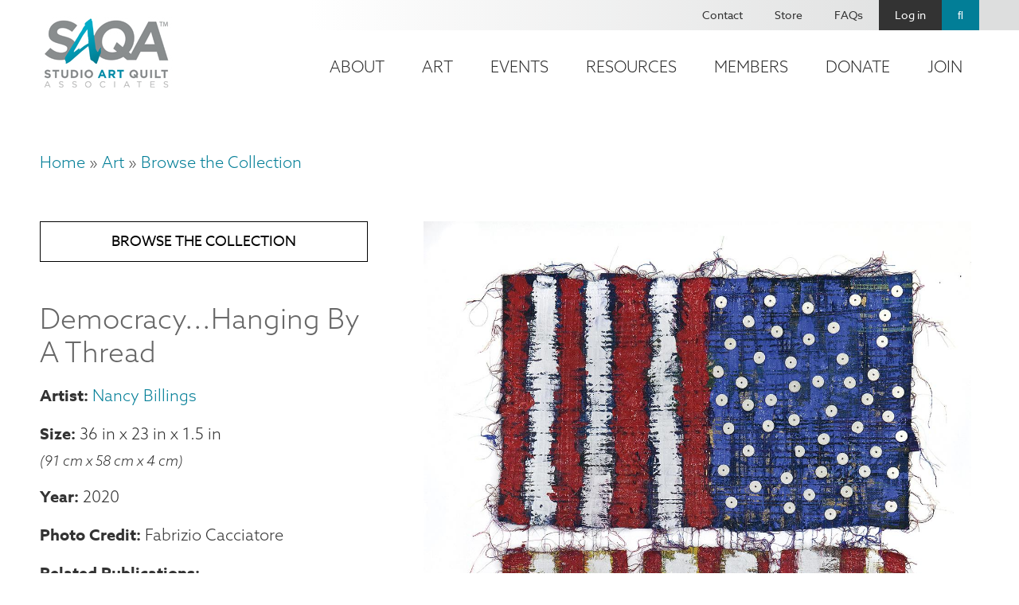

--- FILE ---
content_type: text/html; charset=UTF-8
request_url: https://www.saqa.com/art/browse-collection/democracyhanging-thread
body_size: 10748
content:
<!DOCTYPE html>
<html lang="en" dir="ltr">
  <head>
    <!-- Google tag (gtag.js) -->
    <script async src="https://www.googletagmanager.com/gtag/js?id=G-VSPG8HYGJD"></script>
    <script>
      window.dataLayer = window.dataLayer || [];
      function gtag(){dataLayer.push(arguments);}
      gtag('js', new Date());

      gtag('config', 'G-VSPG8HYGJD');
    </script>
    <!-- End Google tag (gtag.js) -->
    <!-- mailchimp script -->
    <script id="mcjs">!function(c,h,i,m,p){m=c.createElement(h),p=c.getElementsByTagName(h)[0],m.async=1,m.src=i,p.parentNode.insertBefore(m,p)}(document,"script","https://chimpstatic.com/mcjs-connected/js/users/61cce8f8825a6dfd5bd2f7e9c/a20a6ac4c023ea28f9781e95b.js");</script>
    <!-- end mailchimp script -->
    <!-- Meta Pixel Code -->
    <script>!function(f,b,e,v,n,t,s){if(f.fbq)return;n=f.fbq=function(){n.callMethod?n.callMethod.apply(n,arguments):n.queue.push(arguments)};if(!f._fbq)f._fbq=n;n.push=n;n.loaded=!0;n.version='2.0';n.queue=[];t=b.createElement(e);t.async=!0;t.src=v;s=b.getElementsByTagName(e)[0];s.parentNode.insertBefore(t,s)}(window, document,'script','https://connect.facebook.net/en_US/fbevents.js');fbq('init', '737576081672636');fbq('track', 'PageView');</script>
    <noscript><img height="1" width="1" style="display:none" src="https://www.facebook.com/tr?id=737576081672636&ev=PageView&noscript=1"/></noscript>
    <!-- End Meta Pixel Code -->
    <meta charset="utf-8" />
<noscript><style>form.antibot * :not(.antibot-message) { display: none !important; }</style>
</noscript><script async src="https://www.googletagmanager.com/gtag/js?id=UA-167764667-1"></script>
<script>window.dataLayer = window.dataLayer || [];function gtag(){dataLayer.push(arguments)};gtag("js", new Date());gtag("set", "developer_id.dMDhkMT", true);gtag("config", "UA-167764667-1", {"groups":"default","anonymize_ip":true,"page_placeholder":"PLACEHOLDER_page_path","allow_ad_personalization_signals":false});</script>
<link rel="canonical" href="https://www.saqa.com/art/browse-collection/democracyhanging-thread" />
<meta name="Generator" content="Drupal 10 (https://www.drupal.org); Commerce 2" />
<meta name="MobileOptimized" content="width" />
<meta name="HandheldFriendly" content="true" />
<meta name="viewport" content="width=device-width, initial-scale=1.0" />
<link rel="icon" href="/themes/custom/saqa/favicon.ico" type="image/vnd.microsoft.icon" />

    <title>Democracy...Hanging By A Thread | SAQA - Studio Art Quilt Associates</title>
    <link rel="stylesheet" media="all" href="/sites/default/files/css/css_uZTTXtkzxd1X9Gx6ZbbNnBL5JgYmLomYSj1DYFkuA1s.css?delta=0&amp;language=en&amp;theme=saqa&amp;include=eJyFkEsOwyAMRC9Ew6b3iQyxKIrB1CYV9PQl6WfRTTbWPHtGtuwJVLt1oGj8WydUhYD65czLmDGxOG4WG6RCeB2d0iWGW7U_NXsdKRYcGUlA8YkGW6WYV7vIVoCmDxpBLZw1PnBOmDf7x5MThLVwzPXUmvZ66tLax-JgFO5gA7EDuuznateK6XjAC7Mtam0" />
<link rel="stylesheet" media="all" href="/sites/default/files/css/css_7RjK0c7QQdrcKwtBLmXifUEXzAf4LOugJTuabgSl0YA.css?delta=1&amp;language=en&amp;theme=saqa&amp;include=eJyFkEsOwyAMRC9Ew6b3iQyxKIrB1CYV9PQl6WfRTTbWPHtGtuwJVLt1oGj8WydUhYD65czLmDGxOG4WG6RCeB2d0iWGW7U_NXsdKRYcGUlA8YkGW6WYV7vIVoCmDxpBLZw1PnBOmDf7x5MThLVwzPXUmvZ66tLax-JgFO5gA7EDuuznateK6XjAC7Mtam0" />
<link rel="stylesheet" media="all" href="https://use.fontawesome.com/releases/v5.2.0/css/all.css" />

    
  </head>
  <body class="path-product">
        <div role="application">
      <a href="#main-content" class="visually-hidden focusable skip-link" role="link" aria-label="Skip link">
        Skip to main content
      </a>
    </div>
    
      <div class="dialog-off-canvas-main-canvas" data-off-canvas-main-canvas>
    <!-- begin .container -->
<div class="container">

  <!-- begin .header -->
  <div class="header" role="banner">
    <div class="header-top">
      
    </div>
    <!-- begin .section -->
    <div class="section">
      <div class="header-left">
          <div class="region region-header-left">
    <div id="block-saqa-branding" class="block block-system block-system-branding-block">
  
    
        <a href="/" rel="home" class="site-logo">
      <img src="/themes/custom/saqa/logo.png" alt="Home" />
    </a>
      </div>

  </div>

      </div>
      <div class="header-right">
        <div class="top">
            <div class="region region-header-right-top">
    <nav role="navigation" aria-labelledby="block-saqa-account-menu-menu" id="block-saqa-account-menu" class="block block-menu navigation menu--account">
            
  <h2 class="visually-hidden" id="block-saqa-account-menu-menu">User account menu</h2>
  

        
              <ul class="menu">
                    <li class="menu-item">
        <a href="/contact" data-drupal-link-system-path="node/4">Contact</a>
              </li>
                <li class="menu-item">
        <a href="/online-store" data-drupal-link-system-path="node/31">Store</a>
              </li>
                <li class="menu-item">
        <a href="/frequently-asked-questions" data-drupal-link-system-path="node/82">FAQs</a>
              </li>
                <li class="menu-item">
        <a href="/user/login" data-drupal-link-system-path="user/login">Log in</a>
              </li>
                <li class="menu-item">
        <a href="/search" class="search" data-drupal-link-system-path="node/6577">Search</a>
              </li>
        </ul>
  


  </nav>

  </div>

        </div>
        <div class="bottom">
            <div class="region region-header-right-bottom">
    <nav role="navigation" aria-labelledby="block-mainnavigation-2-menu" id="block-mainnavigation-2" class="main-nav-block block block-menu navigation menu--main">
            
  <h2 class="visually-hidden" id="block-mainnavigation-2-menu">Main navigation</h2>
  

        
              <ul class="menu">
                    <li class="menu-item menu-item--collapsed">
        <a href="/about" data-drupal-link-system-path="node/3">About</a>
              </li>
                <li class="menu-item menu-item--collapsed menu-item--active-trail">
        <a href="/art" data-drupal-link-system-path="node/5">Art</a>
              </li>
                <li class="menu-item menu-item--collapsed">
        <a href="/event-calendar" data-drupal-link-system-path="node/6">Events</a>
              </li>
                <li class="menu-item menu-item--collapsed">
        <a href="/resources" data-drupal-link-system-path="node/7">Resources</a>
              </li>
                <li class="menu-item menu-item--collapsed">
        <a href="/members" data-drupal-link-system-path="node/8">Members</a>
              </li>
                <li class="menu-item menu-item--collapsed">
        <a href="/donate" data-drupal-link-system-path="node/49">Donate</a>
              </li>
                <li class="menu-item menu-item--collapsed">
        <a href="/become-member" data-drupal-link-system-path="node/48">Join</a>
              </li>
        </ul>
  


  </nav>
<div id="block-responsivemenumobileicon" class="responsive-menu-toggle-wrapper responsive-menu-toggle block block-responsive-menu block-responsive-menu-toggle">
  
    
      <a id="toggle-icon" class="toggle responsive-menu-toggle-icon" title="Menu" href="#off-canvas">
  <span class="icon"></span><span class="label">Menu</span>
</a>
  </div>

  </div>

        </div>
      </div>
    </div>
    <!-- end .section -->
  </div>
  <!-- end .header -->

  
    <!-- begin .tabs -->
  <div class="tabs" role="region" aria-label="Tabs">
    <!-- begin .section -->
    <div class="section">
        <div class="region region-tabs">
    
  </div>

    </div> 
    <!-- end .section -->
  </div>
  <!-- end .tabs -->
  
  <!-- begin main -->
  <main role="main">
    <a id="main-content" tabindex="-1"></a>
        <!-- begin .content-top -->
    <div class="content-top">
      <!-- begin .section -->
      <div class="section">
          <div class="region region-content-top">
    <div data-drupal-messages-fallback class="hidden"></div>
<div id="block-breadcrumbs" class="block block-system block-system-breadcrumb-block">
  
    
        <nav class="breadcrumb" role="navigation" aria-labelledby="system-breadcrumb">
    <h2 id="system-breadcrumb" class="visually-hidden">Breadcrumb</h2>
    <ol>
          <li>
                  <a href="/">Home</a>
              </li>
          <li>
                  <a href="/art">Art</a>
              </li>
          <li>
                  <a href="/art/browse-collection">Browse the Collection</a>
              </li>
        </ol>
  </nav>

  </div>

  </div>

      </div> 
      <!-- end .section -->
    </div>
    <!-- end .content-top -->
    
    <!-- begin .content-wrap -->
    <div class="content-wrap">

      
      <!-- begin .content -->
      <div class="content">
        <!-- begin .section -->
        <div class="section">
            <div class="region region-content">
    <div id="block-saqa-page-title" class="block block-core block-page-title-block">
  
    
      
  <h1 class="page-title">
            <div class="field field--name-title field--type-string field--label-hidden field__item">Democracy...Hanging By A Thread</div>
      </h1>


  </div>
<div id="block-saqa-content" class="block block-system block-system-main-block">
  
    
        
 
<article>

<div class="product collection-image full">

  <div class="product-inner">

    <div class="left-wrap">
      <a href="/art/browse-collection" class="back-to-button">Browse the Collection</a>
      
            <div class="field field--name-title field--type-string field--label-hidden field__item">Democracy...Hanging By A Thread</div>
      
      
      <div class="field field--name-field-artist field--type-entity-reference field--label-hidden field__items">
              <div class="field__item">
<article data-history-node-id="3276" class="node node--type-artist node--view-mode-teaser">

  
      <h2>
      <a href="/art/juried-artists/nancy-billings" rel="bookmark"><span class="field field--name-title field--type-string field--label-hidden">Nancy Billings</span>
</a>
    </h2>
    

  
  <div class="node__content">
    
  </div>

</article>
</div>
          </div>
  

            <div class="size-wrap">

                  <label>Size</label>
          
            <div class="field field--name-field-height field--type-physical-measurement field--label-hidden field__item">36 in</div>
      
        
                  <span> x </span>
          
            <div class="field field--name-field-width field--type-physical-measurement field--label-hidden field__item">23 in</div>
      
        
                  <span> x </span>
          
            <div class="field field--name-field-depth field--type-physical-measurement field--label-hidden field__item">1.5 in</div>
      
        
                  <span class="field cm-formatted">(91 cm x 58 cm x 4 cm)</span>
        
      </div>
      
      
  <div class="field field--name-field-year field--type-integer field--label-above">
    <div class="field__label">Year</div>
              <div class="field__item">2020</div>
          </div>

      
      
  <div class="field field--name-field-photo-credit field--type-string field--label-above">
    <div class="field__label">Photo Credit</div>
              <div class="field__item">Fabrizio Cacciatore</div>
          </div>

      
      
      
      
  <div class="field field--name-field-related-products field--type-entity-reference field--label-above">
    <div class="field__label">Related Publications</div>
          <div class="field__items">
              <div class="field__item"><a href="/resources/art-quilt-quarterly/AQQ20" hreflang="en">Art Quilt Quarterly - #20</a></div>
              </div>
      </div>


      <div class="buy-wrap">
        
  <div class="product--variation-field--variation_price__9492 field field--name-price field--type-commerce-price field--label-above">
    <div class="field__label">Price</div>
              <div class="field__item">$0.00</div>
          </div>

        <a href="https://saqa.z2systems.com/np/clients/saqa/product.jsp?product=" class="buy-now-link" target="_blank" rel="noopener noreferrer">Buy Now >></a>
      </div>

    </div>

    <div class="right-wrap">
      
      <div class="field field--name-field-image field--type-image field--label-hidden field__items">
              <div class="field__item">
<a href="https://www.saqa.com/sites/default/files/collection-images/BillingsNancy_Democracy...HangingByAThreadI.jpg" aria-label="{&quot;title&quot;:&quot;Nancy Billings - Democracy...Hanging By A Thread&quot;,&quot;alt&quot;:&quot;Nancy Billings - Democracy...Hanging By A Thread&quot;}" role="button"  title="Nancy Billings - Democracy...Hanging By A Thread" data-colorbox-gallery="gallery-all-Lqfw7K-V4dU" class="colorbox" aria-controls="colorbox-R88MHs92Juw" data-cbox-img-attrs="{&quot;title&quot;:&quot;Nancy Billings - Democracy...Hanging By A Thread&quot;,&quot;alt&quot;:&quot;Nancy Billings - Democracy...Hanging By A Thread&quot;}"><img id="colorbox-R88MHs92Juw" src="/sites/default/files/styles/free/public/collection-images/BillingsNancy_Democracy...HangingByAThreadI.jpg?itok=vMCuSe6j" width="1197" height="1890" alt="Nancy Billings - Democracy...Hanging By A Thread" title="Nancy Billings - Democracy...Hanging By A Thread" loading="lazy" class="image-style-free" />

</a>
</div>
          </div>
  
      
      
      
            <div class="field field--name-field-statement field--type-string-long field--label-hidden field__item">&quot;My current body of work, &#039;Democracy...Hanging By A Thread&#039; is my visceral response to what has been currently happening in our political arena. Like our society, there are many layers of fabric and paint in my art. The stitching adds depth and personality as does each person in our country. Some of the underlying layers show through to the front to remind us of our personal histories and who came before us.<br />
<br />
This work hangs away from the wall and moves with the change of air currents, as each of us is moved by the actions of others.</div>
      
      
  <div class="field field--name-field-materials field--type-string-long field--label-inline clearfix">
    <div class="field__label">Materials</div>
              <div class="field__item">Commercial cotton, upholstery fabric, beads, acrylic paint, thread</div>
          </div>

      
  <div class="field field--name-field-techniques field--type-string-long field--label-inline clearfix">
    <div class="field__label">Techniques</div>
              <div class="field__item">Machine stitched, painted, hand-sewn beads</div>
          </div>

    </div>

  </div>

  <div class="product-bottom">
    
  </div>

</div>

</article>

  </div>

  </div>

        </div> 
        <!-- end .section -->
      </div>
      <!-- end .content -->

    </div>
    <!-- end .content-wrap -->

        <!-- begin .content-bottom -->
    <div class="content-bottom">
      <!-- begin .section -->
      <div class="section">
        
      </div> 
      <!-- end .section -->
    </div>
    <!-- end .content-bottom -->
    
  </main>
  <!-- end main -->

  <!-- begin footer -->
  <footer role="contentinfo">

            <!-- begin .footer-top -->
      <div class="footer-top">
        <!-- begin .section -->
        <div class="section">
          <div class="region region-footer-top">
    <div id="block-contactus" class="contact-info-block block block-block-content block-block-contentfd59e1ab-afca-4dc8-a86c-92ebf9fb7a2a">
  
      <h2>Contact Us</h2>
    
      
            <div class="field field--name-field-subtitle field--type-string field--label-hidden field__item">Mailing Address</div>
      
            <div class="field field--name-field-address field--type-address field--label-hidden field__item"><p class="address" translate="no"><span class="organization">Studio Art Quilt Associates, Inc</span><br>
<span class="address-line1">PO Box 141</span><br>
<span class="locality">Hebron</span>, <span class="administrative-area">CT</span> <span class="postal-code">06248</span><br>
<span class="country">United States</span></p></div>
      
  <div class="field field--name-field-email field--type-email field--label-inline clearfix">
    <div class="field__label">Email</div>
              <div class="field__item"><a href="mailto:info@saqa.art">info@saqa.art</a></div>
          </div>

  </div>
<div id="block-wedlovetohearfromyou" class="social-block block block-block-content block-block-content3c2f2a1c-ee01-4f31-a320-58f113eefa25">
  
      <h2>We&#039;d Love to Hear From You</h2>
    
      
            <div class="field field--name-field-social-menu field--type-block-field field--label-hidden field__item"><nav role="navigation" aria-labelledby="block-socialmenu-menu" id="block-socialmenu" class="block block-menu navigation menu--social-menu">
            
  <h2 class="visually-hidden" id="block-socialmenu-menu">Social Menu</h2>
  

        
              <ul class="menu">
                    <li class="menu-item">
        <a href="https://www.facebook.com/pages/Studio-Art-Quilt-Associates-Inc/110208686277" class="facebook">Facebook</a>
              </li>
                <li class="menu-item">
        <a href="http://pinterest.com/saqaart/" class="pinterest">Pinterest</a>
              </li>
                <li class="menu-item">
        <a href="https://www.instagram.com/saqaart/" class="instagram">Instagram</a>
              </li>
                <li class="menu-item">
        <a href="https://www.youtube.com/channel/UCbTTAC8620wCtlwBnFWcWEw" class="youtube" target="_blank">Youtube</a>
              </li>
        </ul>
  


  </nav>
</div>
      
            <div class="field field--name-field-button-link field--type-link field--label-hidden field__item"><a href="/contact">Contact Us</a></div>
      
  </div>
<div id="block-fiberartfriday" class="lead-capture-block block block-block-content block-block-contentafbe5e9c-e982-48d5-984b-ed4c8a39a7d0">
  
      <h2>Fiber Art Friday</h2>
    
      
            <div class="clearfix text-formatted field field--name-body field--type-text-with-summary field--label-hidden field__item"><p>Our weekly newsletter is full of inspiration, exhibition news, and informative tidbits about the fiber art world. Don't miss out!</p></div>
      
            <div class="field field--name-field-link field--type-link field--label-hidden field__item"><a href="http://eepurl.com/ddpOxT">Subscribe</a></div>
      
  </div>

  </div>

        </div> 
        <!-- end .section -->
      </div>
      <!-- end .footer-top -->
      
            <!-- begin .footer -->
      <div class="footer">
        <!-- begin .section -->
        <div class="section">
          <div class="region region-footer">
    <nav role="navigation" aria-labelledby="block-mainnavigation-menu" id="block-mainnavigation" class="footer-nav-block block block-menu navigation menu--main">
            
  <h2 class="visually-hidden" id="block-mainnavigation-menu">Footer navigation</h2>
  

        
              <ul class="menu">
                    <li class="menu-item menu-item--expanded">
        <a href="/about" data-drupal-link-system-path="node/3">About</a>
                                <ul class="menu">
                    <li class="menu-item">
        <a href="/about/latest-news" data-drupal-link-system-path="node/22">Latest News</a>
              </li>
                <li class="menu-item">
        <a href="/about/our-story" data-drupal-link-system-path="node/136">Our Story</a>
              </li>
                <li class="menu-item">
        <a href="/about/board-staff" data-drupal-link-system-path="node/23">Board &amp; Staff</a>
              </li>
                <li class="menu-item">
        <a href="/about/publications" data-drupal-link-system-path="node/134">Publications</a>
              </li>
        </ul>
  
              </li>
                <li class="menu-item menu-item--expanded menu-item--active-trail">
        <a href="/art" data-drupal-link-system-path="node/5">Art</a>
                                <ul class="menu">
                    <li class="menu-item menu-item--collapsed">
        <a href="/art/exhibitions" data-drupal-link-system-path="node/28">SAQA Exhibitions</a>
              </li>
                <li class="menu-item menu-item--active-trail">
        <a href="/art/browse-collection" data-drupal-link-system-path="node/27">Browse Collection</a>
              </li>
                <li class="menu-item">
        <a href="/art/artwork-sale" data-drupal-link-system-path="node/6560">Artwork for Sale</a>
              </li>
                <li class="menu-item">
        <a href="/art/online-galleries" data-drupal-link-system-path="node/26">Online Galleries</a>
              </li>
        </ul>
  
              </li>
                <li class="menu-item menu-item--expanded">
        <a href="/event-calendar" data-drupal-link-system-path="node/6">Events</a>
                                <ul class="menu">
                    <li class="menu-item">
        <a href="/events/saqa-events" data-drupal-link-system-path="node/2253">SAQA Events</a>
              </li>
                <li class="menu-item menu-item--collapsed">
        <a href="/events/saqa-calls" data-drupal-link-system-path="node/6871">Calls for Entry</a>
              </li>
                <li class="menu-item">
        <a href="/conference" data-drupal-link-system-path="node/160">Annual Conference</a>
              </li>
        </ul>
  
              </li>
                <li class="menu-item menu-item--expanded">
        <a href="/resources" data-drupal-link-system-path="node/7">Resources</a>
                                <ul class="menu">
                    <li class="menu-item">
        <a href="/resources/art-quilt-resources" data-drupal-link-system-path="node/36">Art Quilt Resources</a>
              </li>
                <li class="menu-item">
        <a href="/resources/art-quilt-quarterly" data-drupal-link-system-path="node/37">Art Quilt Quarterly</a>
              </li>
                <li class="menu-item menu-item--collapsed">
        <a href="/journal" data-drupal-link-system-path="node/38">SAQA Journal</a>
              </li>
                <li class="menu-item">
        <a href="/resources/video-showcase" data-drupal-link-system-path="node/4139">Video Showcase</a>
              </li>
        </ul>
  
              </li>
                <li class="menu-item menu-item--expanded">
        <a href="/members" data-drupal-link-system-path="node/8">Members</a>
                                <ul class="menu">
                    <li class="menu-item menu-item--collapsed">
        <a href="/members/member-benefits-programs" data-drupal-link-system-path="node/46">Member Benefits</a>
              </li>
                <li class="menu-item menu-item--collapsed">
        <a href="/members/our-community" data-drupal-link-system-path="node/135">Our Community</a>
              </li>
                <li class="menu-item">
        <a href="/members/inside-saqa" data-drupal-link-system-path="node/4525">Inside SAQA</a>
              </li>
                <li class="menu-item">
        <a href="/members/resource-library" data-drupal-link-system-path="node/4554">Resource Library</a>
              </li>
        </ul>
  
              </li>
                <li class="menu-item menu-item--expanded">
        <a href="/donate" data-drupal-link-system-path="node/49">Donate</a>
                                <ul class="menu">
                    <li class="menu-item">
        <a href="/donate/become-visionary" data-drupal-link-system-path="node/4432">Become a Visionary</a>
              </li>
                <li class="menu-item">
        <a href="/join-donate/donate/endowment-fund" data-drupal-link-system-path="node/4433">Endowment Fund</a>
              </li>
                <li class="menu-item">
        <a href="/donate/planned-giving" data-drupal-link-system-path="node/4681">Planned Giving</a>
              </li>
        </ul>
  
              </li>
                <li class="menu-item menu-item--expanded">
        <a href="/become-member" data-drupal-link-system-path="node/48">Join</a>
                                <ul class="menu">
                    <li class="menu-item">
        <a href="/become-member" data-drupal-link-system-path="node/48">Become a Member</a>
              </li>
                <li class="menu-item">
        <a href="/join-donate/corporate-sponsors" data-drupal-link-system-path="node/50">Corporate Sponsors</a>
              </li>
                <li class="menu-item">
        <a href="/join/affiliates" data-drupal-link-system-path="node/4413">SAQA Affiliates</a>
              </li>
        </ul>
  
              </li>
        </ul>
  


  </nav>

  </div>

        </div> 
        <!-- end .section -->
      </div>
      <!-- end .footer -->
      
            <!-- begin .footer-bottom -->
      <div class="footer-bottom">
        <!-- begin .section -->
        <div class="section">
          <div class="region region-footer-bottom">
    <div id="block-copyrightblock" class="block block-copyright block-copyright-block">
  
    
      
        <div class="them"><span class="copy">&copy;2026</span> SAQA - Studio Art Quilt Associates</div>
        <span class="bar">|</span>
        <div class="unan"><a href="https://www.beunanimous.com/">Website Design & Development by UNANIMOUS</a></div>
  </div>

  </div>

        </div> 
        <!-- end .section -->
      </div>
      <!-- end .footer-bottom -->
      
  </footer>
  <!-- end footer -->

</div>
<!-- end .container -->


  </div>

    <div class="off-canvas-wrapper"><div id="off-canvas">
              <ul>
                    <li class="menu-item--_870ea7f-3649-4447-9f33-6f9140222645 menu-name--main">
        <a href="/about" data-drupal-link-system-path="node/3">About</a>
                                <ul>
                    <li class="menu-item--ec616ee5-1ebb-48a5-836e-c340a1fc5862 menu-name--main">
        <a href="/about/latest-news" data-drupal-link-system-path="node/22">Latest News</a>
              </li>
                <li class="menu-item--_9dcba31-e6e9-45b5-8196-90a37e567f4e menu-name--main">
        <a href="/about/our-story" data-drupal-link-system-path="node/136">Our Story</a>
              </li>
                <li class="menu-item--af933f05-d950-4582-8e62-1ee0a49a77c5 menu-name--main">
        <a href="/about/board-staff" data-drupal-link-system-path="node/23">Board &amp; Staff</a>
              </li>
                <li class="menu-item--_2d9d7c2-9616-4b0c-90a5-eb358773205a menu-name--main">
        <a href="/about/publications" data-drupal-link-system-path="node/134">Publications</a>
              </li>
        </ul>
  
              </li>
                <li class="menu-item--_792364f-d19f-429a-8061-1de44277b1b7 menu-name--main menu-item--active-trail">
        <a href="/art" data-drupal-link-system-path="node/5">Art</a>
                                <ul>
                    <li class="menu-item--_00c05c1-b773-4999-9b2a-4945a6d03966 menu-name--main">
        <a href="/art/exhibitions" data-drupal-link-system-path="node/28">SAQA Exhibitions</a>
                                <ul>
                    <li class="menu-item--f8c6ff80-892b-48a2-bcee-de96acf86ddc menu-name--main">
        <a href="/art/saqa-exhibitions/current-exhibitions" data-drupal-link-system-path="node/4202">Current Exhibitions</a>
              </li>
                <li class="menu-item--_82c1b1d-d279-41dc-a691-bbecae0349e5 menu-name--main">
        <a href="/art/saqa-exhibitions/past-exhibitions" data-drupal-link-system-path="node/4199">Past Exhibitions</a>
              </li>
                <li class="menu-item--fdd27727-1bcd-4cb2-b6f7-1c12dc70e636 menu-name--main">
        <a href="/art/saqa-exhibitions/regional-exhibitions" data-drupal-link-system-path="node/4201">Regional Exhibitions</a>
              </li>
        </ul>
  
              </li>
                <li class="menu-item--beb9815f-5599-4bb7-a20b-41c8dde4601a menu-name--main menu-item--active-trail">
        <a href="/art/browse-collection" data-drupal-link-system-path="node/27">Browse Collection</a>
              </li>
                <li class="menu-item--c6b1c3b7-5261-403b-9fc6-1771763910a0 menu-name--main">
        <a href="/art/artwork-sale" data-drupal-link-system-path="node/6560">Artwork for Sale</a>
              </li>
                <li class="menu-item--_f251576-6d11-4579-88c3-651425b2b18a menu-name--main">
        <a href="/art/online-galleries" data-drupal-link-system-path="node/26">Online Galleries</a>
              </li>
        </ul>
  
              </li>
                <li class="menu-item--_3c09770-9ddf-4a47-9750-6c4d052a02c3 menu-name--main">
        <a href="/event-calendar" data-drupal-link-system-path="node/6">Events</a>
                                <ul>
                    <li class="menu-item--_93904ea-ec2e-46ab-b705-94bdf06c538b menu-name--main">
        <a href="/events/saqa-events" data-drupal-link-system-path="node/2253">SAQA Events</a>
              </li>
                <li class="menu-item--f8336e4f-1dd5-46c5-9e22-8562c9b98c83 menu-name--main">
        <a href="/events/saqa-calls" data-drupal-link-system-path="node/6871">Calls for Entry</a>
                                <ul>
                    <li class="menu-item--_edc507a-c163-4315-9761-f627a83f5f8c menu-name--main">
        <a href="/events/calls-entry/regional-calls-entry" data-drupal-link-system-path="node/4542">Regional Calls</a>
              </li>
                <li class="menu-item--a3d60c40-88d7-4e41-ac1a-b0f44431da84 menu-name--main">
        <a href="/events/other-calls-entry" data-drupal-link-system-path="node/2254">Other Calls</a>
              </li>
                <li class="menu-item--fe8207f8-bd95-4ba9-b4ce-24d5bc9756a2 menu-name--main">
        <a href="/events/saqa-calls-entry/saqa-exhibition-guidelines" data-drupal-link-system-path="node/4187">Exhibition Guidelines</a>
              </li>
        </ul>
  
              </li>
                <li class="menu-item--c6615775-9fca-4668-ba81-a3101a76d7f7 menu-name--main">
        <a href="/conference" data-drupal-link-system-path="node/160">Annual Conference</a>
              </li>
        </ul>
  
              </li>
                <li class="menu-item--_06edf57-71db-4664-88b8-0681cd0867db menu-name--main">
        <a href="/resources" data-drupal-link-system-path="node/7">Resources</a>
                                <ul>
                    <li class="menu-item--df6dd8c3-61ae-4d27-b202-bb24a9343237 menu-name--main">
        <a href="/resources/art-quilt-resources" data-drupal-link-system-path="node/36">Art Quilt Resources</a>
              </li>
                <li class="menu-item--d2886e82-ee73-4369-841f-496de5311bcc menu-name--main">
        <a href="/resources/art-quilt-quarterly" data-drupal-link-system-path="node/37">Art Quilt Quarterly</a>
              </li>
                <li class="menu-item--_03e3e23-3d17-4c14-a96e-2907ed200c2d menu-name--main">
        <a href="/journal" data-drupal-link-system-path="node/38">SAQA Journal</a>
                                <ul>
                    <li class="menu-item--_8b61fcb-ed87-44af-b9fa-e01ad0e4c7c5 menu-name--main">
        <a href="/resources/saqa-journal/saqa-journal-article-submission-guidelines" data-drupal-link-system-path="node/4478">Submission Guidelines</a>
              </li>
                <li class="menu-item--_c42d5bd-6299-4f9b-a882-baada2e60d8c menu-name--main">
        <a href="/resources/saqa-journal/saqa-journal-index-articles" data-drupal-link-system-path="node/4480">Journal Index</a>
              </li>
        </ul>
  
              </li>
                <li class="menu-item--b3e23362-f1d2-4a69-9e89-c2522f5d56e0 menu-name--main">
        <a href="/resources/video-showcase" data-drupal-link-system-path="node/4139">Video Showcase</a>
              </li>
        </ul>
  
              </li>
                <li class="menu-item--_7aee796-fdd0-4017-bad6-bbe9cd563c2a menu-name--main">
        <a href="/members" data-drupal-link-system-path="node/8">Members</a>
                                <ul>
                    <li class="menu-item--_6c16e83-7d00-46ec-85f5-3bf564690016 menu-name--main">
        <a href="/members/member-benefits-programs" data-drupal-link-system-path="node/46">Member Benefits</a>
                                <ul>
                    <li class="menu-item--_4dd5e71-1d3f-4571-94f2-ee1afc5608e2 menu-name--main">
        <a href="/saqa-journal-members-only" data-drupal-link-system-path="node/4479">SAQA Journal</a>
              </li>
                <li class="menu-item--cf5a5611-9a04-4302-bf72-af7536bb021f menu-name--main">
        <a href="/members/member-resources/educational-videos-and-webinars" data-drupal-link-system-path="node/4520">Educational Videos</a>
              </li>
                <li class="menu-item--_c48ba41-9a29-41de-9048-70f2f29018f1 menu-name--main">
        <a href="/members/member-benefits/saqa-seminar" data-drupal-link-system-path="node/178">SAQA Seminar</a>
              </li>
        </ul>
  
              </li>
                <li class="menu-item--_39584bd-441d-4dde-9c60-c4cb49a07369 menu-name--main">
        <a href="/members/our-community" data-drupal-link-system-path="node/135">Our Community</a>
                                <ul>
                    <li class="menu-item--_01d6dd0-2d30-47d8-b486-af0ce2fd8625 menu-name--main">
        <a href="/members/our-community/member-directory" data-drupal-link-system-path="node/4095">Member Directory</a>
              </li>
                <li class="menu-item--_8de8f57-088d-4352-8bcc-e3792b64e4ee menu-name--main">
        <a href="/members/our-community/regional-reps" data-drupal-link-system-path="node/54">Regional Reps</a>
              </li>
                <li class="menu-item--_2f70216-f5ca-44ef-9a96-ec847e3eaa92 menu-name--main">
        <a href="/members/our-community/volunteers" data-drupal-link-system-path="node/4519">Volunteers</a>
              </li>
                <li class="menu-item--_3edd9f8-2df2-489c-b509-dd785937b651 menu-name--main">
        <a href="/members/our-community/juried-artist-profiles" data-drupal-link-system-path="node/7884">Juried Artists</a>
              </li>
        </ul>
  
              </li>
                <li class="menu-item--_a73b472-c904-4831-ba56-566d6bb9bb62 menu-name--main">
        <a href="/members/inside-saqa" data-drupal-link-system-path="node/4525">Inside SAQA</a>
              </li>
                <li class="menu-item--_b8cd302-71ce-4e1b-b6ec-3097fcb7814d menu-name--main">
        <a href="/members/resource-library" data-drupal-link-system-path="node/4554">Resource Library</a>
              </li>
        </ul>
  
              </li>
                <li class="menu-item--e6b94a9d-dcf6-4b76-aeb7-869dae16d5c2 menu-name--main">
        <a href="/donate" data-drupal-link-system-path="node/49">Donate</a>
                                <ul>
                    <li class="menu-item--f3f9f096-c4a0-4d9d-b479-65ff2e682a4d menu-name--main">
        <a href="/donate/become-visionary" data-drupal-link-system-path="node/4432">Become a Visionary</a>
              </li>
                <li class="menu-item--ce870db3-1560-4560-8ad0-bfc90f60d21a menu-name--main">
        <a href="/join-donate/donate/endowment-fund" data-drupal-link-system-path="node/4433">Endowment Fund</a>
              </li>
                <li class="menu-item--b79997ab-922d-4576-926c-e21d2a61382a menu-name--main">
        <a href="/donate/planned-giving" data-drupal-link-system-path="node/4681">Planned Giving</a>
              </li>
        </ul>
  
              </li>
                <li class="menu-item--_1bf2941-5659-4f87-9276-ae1f03a57d71 menu-name--main">
        <a href="/become-member" data-drupal-link-system-path="node/48">Join</a>
                                <ul>
                    <li class="menu-item--e4d9008a-2e50-4069-89a4-77e4c8240ccb menu-name--main">
        <a href="/become-member" data-drupal-link-system-path="node/48">Become a Member</a>
              </li>
                <li class="menu-item--f66f5efe-c6a2-4947-b92a-092a5630f744 menu-name--main">
        <a href="/join-donate/corporate-sponsors" data-drupal-link-system-path="node/50">Corporate Sponsors</a>
              </li>
                <li class="menu-item--c97e1eab-5078-436d-a9ac-410ce41bd17f menu-name--main">
        <a href="/join/affiliates" data-drupal-link-system-path="node/4413">SAQA Affiliates</a>
              </li>
        </ul>
  
              </li>
                <li class="menu-item--eed04624-5964-4602-a22d-f265e28d8aef menu-name--account">
        <a href="/contact" data-drupal-link-system-path="node/4">Contact</a>
              </li>
                <li class="menu-item--_deb53d3-05fe-41ef-8416-8ea3c4c0816a menu-name--account">
        <a href="/online-store" data-drupal-link-system-path="node/31">Store</a>
              </li>
                <li class="menu-item--_f5006db-1d35-42a4-8548-4fc109f78347 menu-name--account">
        <a href="/frequently-asked-questions" data-drupal-link-system-path="node/82">FAQs</a>
              </li>
                <li class="menu-item--logout menu-name--account">
        <a href="/user/login" data-drupal-link-system-path="user/login">Log in</a>
              </li>
                <li class="menu-item--_fdd9c54-4a82-493b-bff4-0296d3093bbb menu-name--account">
        <a href="/search" class="search" data-drupal-link-system-path="node/6577">Search</a>
              </li>
        </ul>
  

</div></div>
    <script type="application/json" data-drupal-selector="drupal-settings-json">{"path":{"baseUrl":"\/","pathPrefix":"","currentPath":"product\/9492","currentPathIsAdmin":false,"isFront":false,"currentLanguage":"en"},"pluralDelimiter":"\u0003","suppressDeprecationErrors":true,"responsive_menu":{"position":"left","theme":"theme-dark","pagedim":"pagedim","modifyViewport":true,"use_bootstrap":false,"breakpoint":"(min-width: 960px)","drag":false},"google_analytics":{"account":"UA-167764667-1","trackOutbound":true,"trackMailto":true,"trackTel":true,"trackDownload":true,"trackDownloadExtensions":"7z|aac|arc|arj|asf|asx|avi|bin|csv|doc(x|m)?|dot(x|m)?|exe|flv|gif|gz|gzip|hqx|jar|jpe?g|js|mp(2|3|4|e?g)|mov(ie)?|msi|msp|pdf|phps|png|ppt(x|m)?|pot(x|m)?|pps(x|m)?|ppam|sld(x|m)?|thmx|qtm?|ra(m|r)?|sea|sit|tar|tgz|torrent|txt|wav|wma|wmv|wpd|xls(x|m|b)?|xlt(x|m)|xlam|xml|z|zip","trackColorbox":true},"data":{"extlink":{"extTarget":true,"extTargetAppendNewWindowLabel":"(opens in a new window)","extTargetNoOverride":false,"extNofollow":false,"extTitleNoOverride":false,"extNoreferrer":false,"extFollowNoOverride":false,"extClass":"0","extLabel":"(link is external)","extImgClass":false,"extSubdomains":true,"extExclude":"","extInclude":"","extCssExclude":"","extCssInclude":"","extCssExplicit":"","extAlert":false,"extAlertText":"This link will take you to an external web site. We are not responsible for their content.","extHideIcons":false,"mailtoClass":"0","telClass":"","mailtoLabel":"(link sends email)","telLabel":"(link is a phone number)","extUseFontAwesome":false,"extIconPlacement":"append","extPreventOrphan":false,"extFaLinkClasses":"fa fa-external-link","extFaMailtoClasses":"fa fa-envelope-o","extAdditionalLinkClasses":"","extAdditionalMailtoClasses":"","extAdditionalTelClasses":"","extFaTelClasses":"fa fa-phone","whitelistedDomains":[],"extExcludeNoreferrer":""}},"colorbox":{"opacity":"0.85","current":"{current} of {total}","previous":"\u00ab Prev","next":"Next \u00bb","close":"Close","maxWidth":"98%","maxHeight":"98%","fixed":true,"mobiledetect":false,"mobiledevicewidth":"480px"},"user":{"uid":0,"permissionsHash":"ac5a6ca09c0fefce38832edf2f33a4e1fa277fca5d1581bed69fb0ac2159d7c0"}}</script>
<script src="/sites/default/files/js/js_x4H_KLOqpmbxB79scuRb_8KxGbIoKyFNP0vrz6pZhR0.js?scope=footer&amp;delta=0&amp;language=en&amp;theme=saqa&amp;include=eJxdyEESgkAMBdELRXIkKoxhKhrycTIo3t6FsGHXrwscbcLO5Qg6gy2sk-7dLZ58b9sqPhykClTXUUL8260kXwc1zRWR9tZx0dj44qEgZquU8hKeEV0-mlj0P6pjEr898gfTfj8R"></script>
<script src="https://use.fontawesome.com/923fbbe689.js"></script>
<script src="https://use.fontawesome.com/releases/v5.2.0/js/all.js"></script>
<script src="/sites/default/files/js/js_9tdWJTDjO0GDOeX4NEWjdSh6mzYvjFZr0YXJrHxalfw.js?scope=footer&amp;delta=3&amp;language=en&amp;theme=saqa&amp;include=eJxdyEESgkAMBdELRXIkKoxhKhrycTIo3t6FsGHXrwscbcLO5Qg6gy2sk-7dLZ58b9sqPhykClTXUUL8260kXwc1zRWR9tZx0dj44qEgZquU8hKeEV0-mlj0P6pjEr898gfTfj8R"></script>

  </body>
</html>
